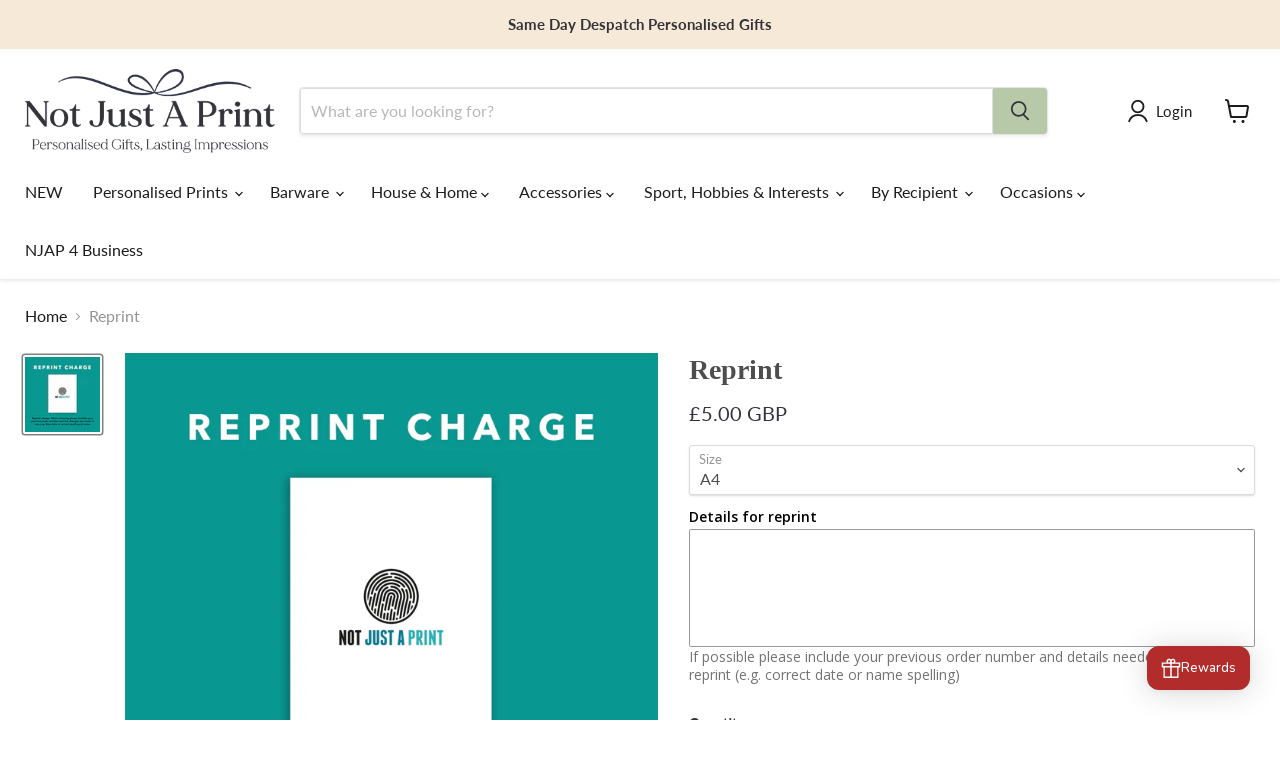

--- FILE ---
content_type: text/javascript; charset=utf-8
request_url: https://www.notjustaprint.com/products/reprint.js
body_size: 471
content:
{"id":7835146617030,"title":"Reprint","handle":"reprint","description":"\u003cp\u003eNOT JUST A PRINT - Re-Print due to customer error or delayed change request\u003c\/p\u003e","published_at":"2023-10-11T14:29:30+01:00","created_at":"2023-10-11T14:29:30+01:00","vendor":"Not Just A Print","type":"","tags":["AUDIT2026"],"price":500,"price_min":500,"price_max":2000,"available":true,"price_varies":true,"compare_at_price":null,"compare_at_price_min":0,"compare_at_price_max":0,"compare_at_price_varies":false,"variants":[{"id":42832423387334,"title":"A4","option1":"A4","option2":null,"option3":null,"sku":"Reprint-A4","requires_shipping":true,"taxable":true,"featured_image":null,"available":true,"name":"Reprint - A4","public_title":"A4","options":["A4"],"price":500,"weight":0,"compare_at_price":null,"inventory_management":"shopify","barcode":null,"requires_selling_plan":false,"selling_plan_allocations":[]},{"id":53395927826818,"title":"A3","option1":"A3","option2":null,"option3":null,"sku":"Reprint-A3","requires_shipping":true,"taxable":true,"featured_image":null,"available":true,"name":"Reprint - A3","public_title":"A3","options":["A3"],"price":1000,"weight":0,"compare_at_price":null,"inventory_management":"shopify","barcode":null,"requires_selling_plan":false,"selling_plan_allocations":[]},{"id":53395927859586,"title":"A2","option1":"A2","option2":null,"option3":null,"sku":"Reprint-A2","requires_shipping":true,"taxable":true,"featured_image":null,"available":true,"name":"Reprint - A2","public_title":"A2","options":["A2"],"price":1500,"weight":0,"compare_at_price":null,"inventory_management":"shopify","barcode":null,"requires_selling_plan":false,"selling_plan_allocations":[]},{"id":53395927892354,"title":"A1","option1":"A1","option2":null,"option3":null,"sku":"Reprint-A1","requires_shipping":true,"taxable":true,"featured_image":null,"available":true,"name":"Reprint - A1","public_title":"A1","options":["A1"],"price":2000,"weight":0,"compare_at_price":null,"inventory_management":"shopify","barcode":null,"requires_selling_plan":false,"selling_plan_allocations":[]},{"id":53395927925122,"title":"32 x 32cm","option1":"32 x 32cm","option2":null,"option3":null,"sku":"Reprint-32","requires_shipping":true,"taxable":true,"featured_image":null,"available":true,"name":"Reprint - 32 x 32cm","public_title":"32 x 32cm","options":["32 x 32cm"],"price":1000,"weight":0,"compare_at_price":null,"inventory_management":"shopify","barcode":null,"requires_selling_plan":false,"selling_plan_allocations":[]},{"id":42832423616710,"title":"23 x 23cm","option1":"23 x 23cm","option2":null,"option3":null,"sku":"Reprint-23","requires_shipping":true,"taxable":true,"featured_image":null,"available":true,"name":"Reprint - 23 x 23cm","public_title":"23 x 23cm","options":["23 x 23cm"],"price":500,"weight":0,"compare_at_price":null,"inventory_management":"shopify","barcode":null,"requires_selling_plan":false,"selling_plan_allocations":[]}],"images":["\/\/cdn.shopify.com\/s\/files\/1\/0120\/3585\/0298\/files\/ReprintCharge_NJAP_info.jpg?v=1742982905"],"featured_image":"\/\/cdn.shopify.com\/s\/files\/1\/0120\/3585\/0298\/files\/ReprintCharge_NJAP_info.jpg?v=1742982905","options":[{"name":"Size","position":1,"values":["A4","A3","A2","A1","32 x 32cm","23 x 23cm"]}],"url":"\/products\/reprint","media":[{"alt":null,"id":64258028765570,"position":1,"preview_image":{"aspect_ratio":1.0,"height":2953,"width":2953,"src":"https:\/\/cdn.shopify.com\/s\/files\/1\/0120\/3585\/0298\/files\/ReprintCharge_NJAP_info.jpg?v=1742982905"},"aspect_ratio":1.0,"height":2953,"media_type":"image","src":"https:\/\/cdn.shopify.com\/s\/files\/1\/0120\/3585\/0298\/files\/ReprintCharge_NJAP_info.jpg?v=1742982905","width":2953}],"requires_selling_plan":false,"selling_plan_groups":[]}

--- FILE ---
content_type: text/javascript; charset=utf-8
request_url: https://www.notjustaprint.com/products/reprint.js
body_size: 433
content:
{"id":7835146617030,"title":"Reprint","handle":"reprint","description":"\u003cp\u003eNOT JUST A PRINT - Re-Print due to customer error or delayed change request\u003c\/p\u003e","published_at":"2023-10-11T14:29:30+01:00","created_at":"2023-10-11T14:29:30+01:00","vendor":"Not Just A Print","type":"","tags":["AUDIT2026"],"price":500,"price_min":500,"price_max":2000,"available":true,"price_varies":true,"compare_at_price":null,"compare_at_price_min":0,"compare_at_price_max":0,"compare_at_price_varies":false,"variants":[{"id":42832423387334,"title":"A4","option1":"A4","option2":null,"option3":null,"sku":"Reprint-A4","requires_shipping":true,"taxable":true,"featured_image":null,"available":true,"name":"Reprint - A4","public_title":"A4","options":["A4"],"price":500,"weight":0,"compare_at_price":null,"inventory_management":"shopify","barcode":null,"requires_selling_plan":false,"selling_plan_allocations":[]},{"id":53395927826818,"title":"A3","option1":"A3","option2":null,"option3":null,"sku":"Reprint-A3","requires_shipping":true,"taxable":true,"featured_image":null,"available":true,"name":"Reprint - A3","public_title":"A3","options":["A3"],"price":1000,"weight":0,"compare_at_price":null,"inventory_management":"shopify","barcode":null,"requires_selling_plan":false,"selling_plan_allocations":[]},{"id":53395927859586,"title":"A2","option1":"A2","option2":null,"option3":null,"sku":"Reprint-A2","requires_shipping":true,"taxable":true,"featured_image":null,"available":true,"name":"Reprint - A2","public_title":"A2","options":["A2"],"price":1500,"weight":0,"compare_at_price":null,"inventory_management":"shopify","barcode":null,"requires_selling_plan":false,"selling_plan_allocations":[]},{"id":53395927892354,"title":"A1","option1":"A1","option2":null,"option3":null,"sku":"Reprint-A1","requires_shipping":true,"taxable":true,"featured_image":null,"available":true,"name":"Reprint - A1","public_title":"A1","options":["A1"],"price":2000,"weight":0,"compare_at_price":null,"inventory_management":"shopify","barcode":null,"requires_selling_plan":false,"selling_plan_allocations":[]},{"id":53395927925122,"title":"32 x 32cm","option1":"32 x 32cm","option2":null,"option3":null,"sku":"Reprint-32","requires_shipping":true,"taxable":true,"featured_image":null,"available":true,"name":"Reprint - 32 x 32cm","public_title":"32 x 32cm","options":["32 x 32cm"],"price":1000,"weight":0,"compare_at_price":null,"inventory_management":"shopify","barcode":null,"requires_selling_plan":false,"selling_plan_allocations":[]},{"id":42832423616710,"title":"23 x 23cm","option1":"23 x 23cm","option2":null,"option3":null,"sku":"Reprint-23","requires_shipping":true,"taxable":true,"featured_image":null,"available":true,"name":"Reprint - 23 x 23cm","public_title":"23 x 23cm","options":["23 x 23cm"],"price":500,"weight":0,"compare_at_price":null,"inventory_management":"shopify","barcode":null,"requires_selling_plan":false,"selling_plan_allocations":[]}],"images":["\/\/cdn.shopify.com\/s\/files\/1\/0120\/3585\/0298\/files\/ReprintCharge_NJAP_info.jpg?v=1742982905"],"featured_image":"\/\/cdn.shopify.com\/s\/files\/1\/0120\/3585\/0298\/files\/ReprintCharge_NJAP_info.jpg?v=1742982905","options":[{"name":"Size","position":1,"values":["A4","A3","A2","A1","32 x 32cm","23 x 23cm"]}],"url":"\/products\/reprint","media":[{"alt":null,"id":64258028765570,"position":1,"preview_image":{"aspect_ratio":1.0,"height":2953,"width":2953,"src":"https:\/\/cdn.shopify.com\/s\/files\/1\/0120\/3585\/0298\/files\/ReprintCharge_NJAP_info.jpg?v=1742982905"},"aspect_ratio":1.0,"height":2953,"media_type":"image","src":"https:\/\/cdn.shopify.com\/s\/files\/1\/0120\/3585\/0298\/files\/ReprintCharge_NJAP_info.jpg?v=1742982905","width":2953}],"requires_selling_plan":false,"selling_plan_groups":[]}